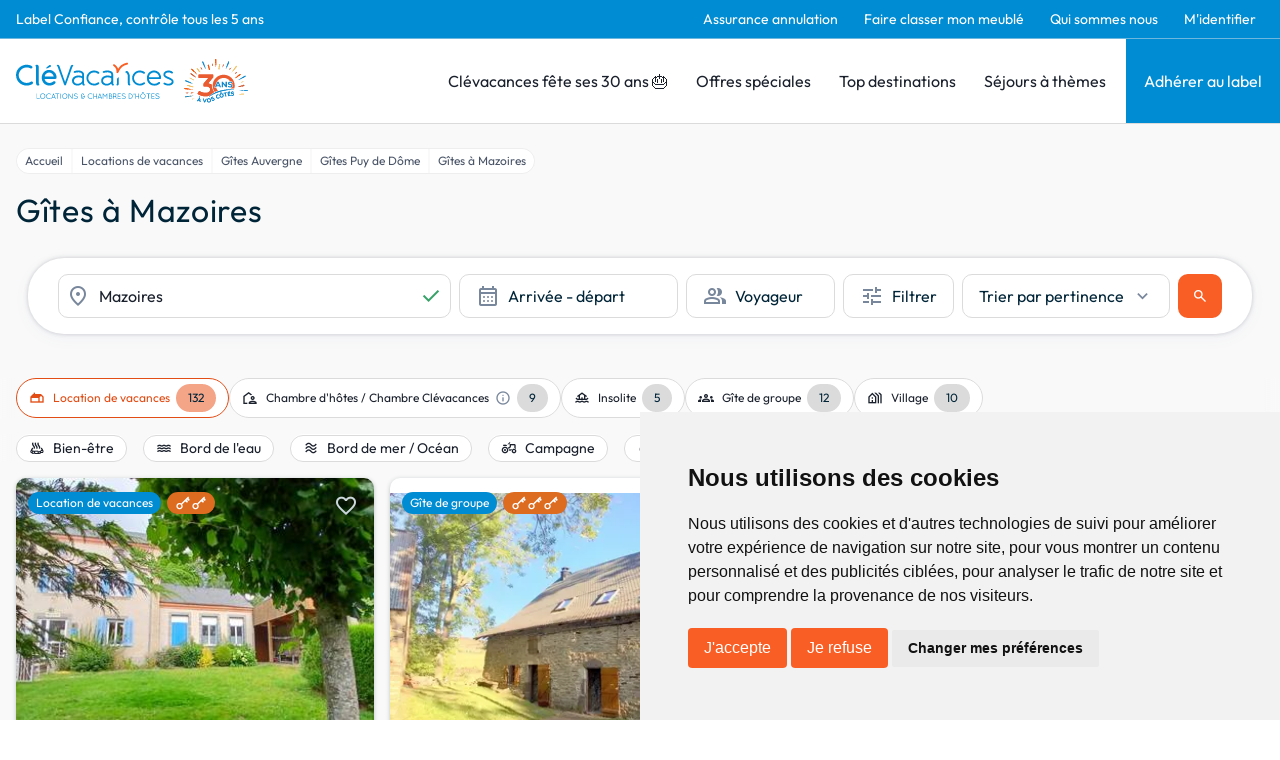

--- FILE ---
content_type: text/html; charset=utf-8
request_url: https://www.google.com/recaptcha/api2/anchor?ar=1&k=6LcxM5EqAAAAALNrbLKWSaJ_xCHW1kht1Knu7SaT&co=aHR0cHM6Ly93d3cuY2xldmFjYW5jZXMuY29tOjQ0Mw..&hl=en&v=PoyoqOPhxBO7pBk68S4YbpHZ&size=invisible&anchor-ms=20000&execute-ms=30000&cb=krqae86b7g7m
body_size: 48823
content:
<!DOCTYPE HTML><html dir="ltr" lang="en"><head><meta http-equiv="Content-Type" content="text/html; charset=UTF-8">
<meta http-equiv="X-UA-Compatible" content="IE=edge">
<title>reCAPTCHA</title>
<style type="text/css">
/* cyrillic-ext */
@font-face {
  font-family: 'Roboto';
  font-style: normal;
  font-weight: 400;
  font-stretch: 100%;
  src: url(//fonts.gstatic.com/s/roboto/v48/KFO7CnqEu92Fr1ME7kSn66aGLdTylUAMa3GUBHMdazTgWw.woff2) format('woff2');
  unicode-range: U+0460-052F, U+1C80-1C8A, U+20B4, U+2DE0-2DFF, U+A640-A69F, U+FE2E-FE2F;
}
/* cyrillic */
@font-face {
  font-family: 'Roboto';
  font-style: normal;
  font-weight: 400;
  font-stretch: 100%;
  src: url(//fonts.gstatic.com/s/roboto/v48/KFO7CnqEu92Fr1ME7kSn66aGLdTylUAMa3iUBHMdazTgWw.woff2) format('woff2');
  unicode-range: U+0301, U+0400-045F, U+0490-0491, U+04B0-04B1, U+2116;
}
/* greek-ext */
@font-face {
  font-family: 'Roboto';
  font-style: normal;
  font-weight: 400;
  font-stretch: 100%;
  src: url(//fonts.gstatic.com/s/roboto/v48/KFO7CnqEu92Fr1ME7kSn66aGLdTylUAMa3CUBHMdazTgWw.woff2) format('woff2');
  unicode-range: U+1F00-1FFF;
}
/* greek */
@font-face {
  font-family: 'Roboto';
  font-style: normal;
  font-weight: 400;
  font-stretch: 100%;
  src: url(//fonts.gstatic.com/s/roboto/v48/KFO7CnqEu92Fr1ME7kSn66aGLdTylUAMa3-UBHMdazTgWw.woff2) format('woff2');
  unicode-range: U+0370-0377, U+037A-037F, U+0384-038A, U+038C, U+038E-03A1, U+03A3-03FF;
}
/* math */
@font-face {
  font-family: 'Roboto';
  font-style: normal;
  font-weight: 400;
  font-stretch: 100%;
  src: url(//fonts.gstatic.com/s/roboto/v48/KFO7CnqEu92Fr1ME7kSn66aGLdTylUAMawCUBHMdazTgWw.woff2) format('woff2');
  unicode-range: U+0302-0303, U+0305, U+0307-0308, U+0310, U+0312, U+0315, U+031A, U+0326-0327, U+032C, U+032F-0330, U+0332-0333, U+0338, U+033A, U+0346, U+034D, U+0391-03A1, U+03A3-03A9, U+03B1-03C9, U+03D1, U+03D5-03D6, U+03F0-03F1, U+03F4-03F5, U+2016-2017, U+2034-2038, U+203C, U+2040, U+2043, U+2047, U+2050, U+2057, U+205F, U+2070-2071, U+2074-208E, U+2090-209C, U+20D0-20DC, U+20E1, U+20E5-20EF, U+2100-2112, U+2114-2115, U+2117-2121, U+2123-214F, U+2190, U+2192, U+2194-21AE, U+21B0-21E5, U+21F1-21F2, U+21F4-2211, U+2213-2214, U+2216-22FF, U+2308-230B, U+2310, U+2319, U+231C-2321, U+2336-237A, U+237C, U+2395, U+239B-23B7, U+23D0, U+23DC-23E1, U+2474-2475, U+25AF, U+25B3, U+25B7, U+25BD, U+25C1, U+25CA, U+25CC, U+25FB, U+266D-266F, U+27C0-27FF, U+2900-2AFF, U+2B0E-2B11, U+2B30-2B4C, U+2BFE, U+3030, U+FF5B, U+FF5D, U+1D400-1D7FF, U+1EE00-1EEFF;
}
/* symbols */
@font-face {
  font-family: 'Roboto';
  font-style: normal;
  font-weight: 400;
  font-stretch: 100%;
  src: url(//fonts.gstatic.com/s/roboto/v48/KFO7CnqEu92Fr1ME7kSn66aGLdTylUAMaxKUBHMdazTgWw.woff2) format('woff2');
  unicode-range: U+0001-000C, U+000E-001F, U+007F-009F, U+20DD-20E0, U+20E2-20E4, U+2150-218F, U+2190, U+2192, U+2194-2199, U+21AF, U+21E6-21F0, U+21F3, U+2218-2219, U+2299, U+22C4-22C6, U+2300-243F, U+2440-244A, U+2460-24FF, U+25A0-27BF, U+2800-28FF, U+2921-2922, U+2981, U+29BF, U+29EB, U+2B00-2BFF, U+4DC0-4DFF, U+FFF9-FFFB, U+10140-1018E, U+10190-1019C, U+101A0, U+101D0-101FD, U+102E0-102FB, U+10E60-10E7E, U+1D2C0-1D2D3, U+1D2E0-1D37F, U+1F000-1F0FF, U+1F100-1F1AD, U+1F1E6-1F1FF, U+1F30D-1F30F, U+1F315, U+1F31C, U+1F31E, U+1F320-1F32C, U+1F336, U+1F378, U+1F37D, U+1F382, U+1F393-1F39F, U+1F3A7-1F3A8, U+1F3AC-1F3AF, U+1F3C2, U+1F3C4-1F3C6, U+1F3CA-1F3CE, U+1F3D4-1F3E0, U+1F3ED, U+1F3F1-1F3F3, U+1F3F5-1F3F7, U+1F408, U+1F415, U+1F41F, U+1F426, U+1F43F, U+1F441-1F442, U+1F444, U+1F446-1F449, U+1F44C-1F44E, U+1F453, U+1F46A, U+1F47D, U+1F4A3, U+1F4B0, U+1F4B3, U+1F4B9, U+1F4BB, U+1F4BF, U+1F4C8-1F4CB, U+1F4D6, U+1F4DA, U+1F4DF, U+1F4E3-1F4E6, U+1F4EA-1F4ED, U+1F4F7, U+1F4F9-1F4FB, U+1F4FD-1F4FE, U+1F503, U+1F507-1F50B, U+1F50D, U+1F512-1F513, U+1F53E-1F54A, U+1F54F-1F5FA, U+1F610, U+1F650-1F67F, U+1F687, U+1F68D, U+1F691, U+1F694, U+1F698, U+1F6AD, U+1F6B2, U+1F6B9-1F6BA, U+1F6BC, U+1F6C6-1F6CF, U+1F6D3-1F6D7, U+1F6E0-1F6EA, U+1F6F0-1F6F3, U+1F6F7-1F6FC, U+1F700-1F7FF, U+1F800-1F80B, U+1F810-1F847, U+1F850-1F859, U+1F860-1F887, U+1F890-1F8AD, U+1F8B0-1F8BB, U+1F8C0-1F8C1, U+1F900-1F90B, U+1F93B, U+1F946, U+1F984, U+1F996, U+1F9E9, U+1FA00-1FA6F, U+1FA70-1FA7C, U+1FA80-1FA89, U+1FA8F-1FAC6, U+1FACE-1FADC, U+1FADF-1FAE9, U+1FAF0-1FAF8, U+1FB00-1FBFF;
}
/* vietnamese */
@font-face {
  font-family: 'Roboto';
  font-style: normal;
  font-weight: 400;
  font-stretch: 100%;
  src: url(//fonts.gstatic.com/s/roboto/v48/KFO7CnqEu92Fr1ME7kSn66aGLdTylUAMa3OUBHMdazTgWw.woff2) format('woff2');
  unicode-range: U+0102-0103, U+0110-0111, U+0128-0129, U+0168-0169, U+01A0-01A1, U+01AF-01B0, U+0300-0301, U+0303-0304, U+0308-0309, U+0323, U+0329, U+1EA0-1EF9, U+20AB;
}
/* latin-ext */
@font-face {
  font-family: 'Roboto';
  font-style: normal;
  font-weight: 400;
  font-stretch: 100%;
  src: url(//fonts.gstatic.com/s/roboto/v48/KFO7CnqEu92Fr1ME7kSn66aGLdTylUAMa3KUBHMdazTgWw.woff2) format('woff2');
  unicode-range: U+0100-02BA, U+02BD-02C5, U+02C7-02CC, U+02CE-02D7, U+02DD-02FF, U+0304, U+0308, U+0329, U+1D00-1DBF, U+1E00-1E9F, U+1EF2-1EFF, U+2020, U+20A0-20AB, U+20AD-20C0, U+2113, U+2C60-2C7F, U+A720-A7FF;
}
/* latin */
@font-face {
  font-family: 'Roboto';
  font-style: normal;
  font-weight: 400;
  font-stretch: 100%;
  src: url(//fonts.gstatic.com/s/roboto/v48/KFO7CnqEu92Fr1ME7kSn66aGLdTylUAMa3yUBHMdazQ.woff2) format('woff2');
  unicode-range: U+0000-00FF, U+0131, U+0152-0153, U+02BB-02BC, U+02C6, U+02DA, U+02DC, U+0304, U+0308, U+0329, U+2000-206F, U+20AC, U+2122, U+2191, U+2193, U+2212, U+2215, U+FEFF, U+FFFD;
}
/* cyrillic-ext */
@font-face {
  font-family: 'Roboto';
  font-style: normal;
  font-weight: 500;
  font-stretch: 100%;
  src: url(//fonts.gstatic.com/s/roboto/v48/KFO7CnqEu92Fr1ME7kSn66aGLdTylUAMa3GUBHMdazTgWw.woff2) format('woff2');
  unicode-range: U+0460-052F, U+1C80-1C8A, U+20B4, U+2DE0-2DFF, U+A640-A69F, U+FE2E-FE2F;
}
/* cyrillic */
@font-face {
  font-family: 'Roboto';
  font-style: normal;
  font-weight: 500;
  font-stretch: 100%;
  src: url(//fonts.gstatic.com/s/roboto/v48/KFO7CnqEu92Fr1ME7kSn66aGLdTylUAMa3iUBHMdazTgWw.woff2) format('woff2');
  unicode-range: U+0301, U+0400-045F, U+0490-0491, U+04B0-04B1, U+2116;
}
/* greek-ext */
@font-face {
  font-family: 'Roboto';
  font-style: normal;
  font-weight: 500;
  font-stretch: 100%;
  src: url(//fonts.gstatic.com/s/roboto/v48/KFO7CnqEu92Fr1ME7kSn66aGLdTylUAMa3CUBHMdazTgWw.woff2) format('woff2');
  unicode-range: U+1F00-1FFF;
}
/* greek */
@font-face {
  font-family: 'Roboto';
  font-style: normal;
  font-weight: 500;
  font-stretch: 100%;
  src: url(//fonts.gstatic.com/s/roboto/v48/KFO7CnqEu92Fr1ME7kSn66aGLdTylUAMa3-UBHMdazTgWw.woff2) format('woff2');
  unicode-range: U+0370-0377, U+037A-037F, U+0384-038A, U+038C, U+038E-03A1, U+03A3-03FF;
}
/* math */
@font-face {
  font-family: 'Roboto';
  font-style: normal;
  font-weight: 500;
  font-stretch: 100%;
  src: url(//fonts.gstatic.com/s/roboto/v48/KFO7CnqEu92Fr1ME7kSn66aGLdTylUAMawCUBHMdazTgWw.woff2) format('woff2');
  unicode-range: U+0302-0303, U+0305, U+0307-0308, U+0310, U+0312, U+0315, U+031A, U+0326-0327, U+032C, U+032F-0330, U+0332-0333, U+0338, U+033A, U+0346, U+034D, U+0391-03A1, U+03A3-03A9, U+03B1-03C9, U+03D1, U+03D5-03D6, U+03F0-03F1, U+03F4-03F5, U+2016-2017, U+2034-2038, U+203C, U+2040, U+2043, U+2047, U+2050, U+2057, U+205F, U+2070-2071, U+2074-208E, U+2090-209C, U+20D0-20DC, U+20E1, U+20E5-20EF, U+2100-2112, U+2114-2115, U+2117-2121, U+2123-214F, U+2190, U+2192, U+2194-21AE, U+21B0-21E5, U+21F1-21F2, U+21F4-2211, U+2213-2214, U+2216-22FF, U+2308-230B, U+2310, U+2319, U+231C-2321, U+2336-237A, U+237C, U+2395, U+239B-23B7, U+23D0, U+23DC-23E1, U+2474-2475, U+25AF, U+25B3, U+25B7, U+25BD, U+25C1, U+25CA, U+25CC, U+25FB, U+266D-266F, U+27C0-27FF, U+2900-2AFF, U+2B0E-2B11, U+2B30-2B4C, U+2BFE, U+3030, U+FF5B, U+FF5D, U+1D400-1D7FF, U+1EE00-1EEFF;
}
/* symbols */
@font-face {
  font-family: 'Roboto';
  font-style: normal;
  font-weight: 500;
  font-stretch: 100%;
  src: url(//fonts.gstatic.com/s/roboto/v48/KFO7CnqEu92Fr1ME7kSn66aGLdTylUAMaxKUBHMdazTgWw.woff2) format('woff2');
  unicode-range: U+0001-000C, U+000E-001F, U+007F-009F, U+20DD-20E0, U+20E2-20E4, U+2150-218F, U+2190, U+2192, U+2194-2199, U+21AF, U+21E6-21F0, U+21F3, U+2218-2219, U+2299, U+22C4-22C6, U+2300-243F, U+2440-244A, U+2460-24FF, U+25A0-27BF, U+2800-28FF, U+2921-2922, U+2981, U+29BF, U+29EB, U+2B00-2BFF, U+4DC0-4DFF, U+FFF9-FFFB, U+10140-1018E, U+10190-1019C, U+101A0, U+101D0-101FD, U+102E0-102FB, U+10E60-10E7E, U+1D2C0-1D2D3, U+1D2E0-1D37F, U+1F000-1F0FF, U+1F100-1F1AD, U+1F1E6-1F1FF, U+1F30D-1F30F, U+1F315, U+1F31C, U+1F31E, U+1F320-1F32C, U+1F336, U+1F378, U+1F37D, U+1F382, U+1F393-1F39F, U+1F3A7-1F3A8, U+1F3AC-1F3AF, U+1F3C2, U+1F3C4-1F3C6, U+1F3CA-1F3CE, U+1F3D4-1F3E0, U+1F3ED, U+1F3F1-1F3F3, U+1F3F5-1F3F7, U+1F408, U+1F415, U+1F41F, U+1F426, U+1F43F, U+1F441-1F442, U+1F444, U+1F446-1F449, U+1F44C-1F44E, U+1F453, U+1F46A, U+1F47D, U+1F4A3, U+1F4B0, U+1F4B3, U+1F4B9, U+1F4BB, U+1F4BF, U+1F4C8-1F4CB, U+1F4D6, U+1F4DA, U+1F4DF, U+1F4E3-1F4E6, U+1F4EA-1F4ED, U+1F4F7, U+1F4F9-1F4FB, U+1F4FD-1F4FE, U+1F503, U+1F507-1F50B, U+1F50D, U+1F512-1F513, U+1F53E-1F54A, U+1F54F-1F5FA, U+1F610, U+1F650-1F67F, U+1F687, U+1F68D, U+1F691, U+1F694, U+1F698, U+1F6AD, U+1F6B2, U+1F6B9-1F6BA, U+1F6BC, U+1F6C6-1F6CF, U+1F6D3-1F6D7, U+1F6E0-1F6EA, U+1F6F0-1F6F3, U+1F6F7-1F6FC, U+1F700-1F7FF, U+1F800-1F80B, U+1F810-1F847, U+1F850-1F859, U+1F860-1F887, U+1F890-1F8AD, U+1F8B0-1F8BB, U+1F8C0-1F8C1, U+1F900-1F90B, U+1F93B, U+1F946, U+1F984, U+1F996, U+1F9E9, U+1FA00-1FA6F, U+1FA70-1FA7C, U+1FA80-1FA89, U+1FA8F-1FAC6, U+1FACE-1FADC, U+1FADF-1FAE9, U+1FAF0-1FAF8, U+1FB00-1FBFF;
}
/* vietnamese */
@font-face {
  font-family: 'Roboto';
  font-style: normal;
  font-weight: 500;
  font-stretch: 100%;
  src: url(//fonts.gstatic.com/s/roboto/v48/KFO7CnqEu92Fr1ME7kSn66aGLdTylUAMa3OUBHMdazTgWw.woff2) format('woff2');
  unicode-range: U+0102-0103, U+0110-0111, U+0128-0129, U+0168-0169, U+01A0-01A1, U+01AF-01B0, U+0300-0301, U+0303-0304, U+0308-0309, U+0323, U+0329, U+1EA0-1EF9, U+20AB;
}
/* latin-ext */
@font-face {
  font-family: 'Roboto';
  font-style: normal;
  font-weight: 500;
  font-stretch: 100%;
  src: url(//fonts.gstatic.com/s/roboto/v48/KFO7CnqEu92Fr1ME7kSn66aGLdTylUAMa3KUBHMdazTgWw.woff2) format('woff2');
  unicode-range: U+0100-02BA, U+02BD-02C5, U+02C7-02CC, U+02CE-02D7, U+02DD-02FF, U+0304, U+0308, U+0329, U+1D00-1DBF, U+1E00-1E9F, U+1EF2-1EFF, U+2020, U+20A0-20AB, U+20AD-20C0, U+2113, U+2C60-2C7F, U+A720-A7FF;
}
/* latin */
@font-face {
  font-family: 'Roboto';
  font-style: normal;
  font-weight: 500;
  font-stretch: 100%;
  src: url(//fonts.gstatic.com/s/roboto/v48/KFO7CnqEu92Fr1ME7kSn66aGLdTylUAMa3yUBHMdazQ.woff2) format('woff2');
  unicode-range: U+0000-00FF, U+0131, U+0152-0153, U+02BB-02BC, U+02C6, U+02DA, U+02DC, U+0304, U+0308, U+0329, U+2000-206F, U+20AC, U+2122, U+2191, U+2193, U+2212, U+2215, U+FEFF, U+FFFD;
}
/* cyrillic-ext */
@font-face {
  font-family: 'Roboto';
  font-style: normal;
  font-weight: 900;
  font-stretch: 100%;
  src: url(//fonts.gstatic.com/s/roboto/v48/KFO7CnqEu92Fr1ME7kSn66aGLdTylUAMa3GUBHMdazTgWw.woff2) format('woff2');
  unicode-range: U+0460-052F, U+1C80-1C8A, U+20B4, U+2DE0-2DFF, U+A640-A69F, U+FE2E-FE2F;
}
/* cyrillic */
@font-face {
  font-family: 'Roboto';
  font-style: normal;
  font-weight: 900;
  font-stretch: 100%;
  src: url(//fonts.gstatic.com/s/roboto/v48/KFO7CnqEu92Fr1ME7kSn66aGLdTylUAMa3iUBHMdazTgWw.woff2) format('woff2');
  unicode-range: U+0301, U+0400-045F, U+0490-0491, U+04B0-04B1, U+2116;
}
/* greek-ext */
@font-face {
  font-family: 'Roboto';
  font-style: normal;
  font-weight: 900;
  font-stretch: 100%;
  src: url(//fonts.gstatic.com/s/roboto/v48/KFO7CnqEu92Fr1ME7kSn66aGLdTylUAMa3CUBHMdazTgWw.woff2) format('woff2');
  unicode-range: U+1F00-1FFF;
}
/* greek */
@font-face {
  font-family: 'Roboto';
  font-style: normal;
  font-weight: 900;
  font-stretch: 100%;
  src: url(//fonts.gstatic.com/s/roboto/v48/KFO7CnqEu92Fr1ME7kSn66aGLdTylUAMa3-UBHMdazTgWw.woff2) format('woff2');
  unicode-range: U+0370-0377, U+037A-037F, U+0384-038A, U+038C, U+038E-03A1, U+03A3-03FF;
}
/* math */
@font-face {
  font-family: 'Roboto';
  font-style: normal;
  font-weight: 900;
  font-stretch: 100%;
  src: url(//fonts.gstatic.com/s/roboto/v48/KFO7CnqEu92Fr1ME7kSn66aGLdTylUAMawCUBHMdazTgWw.woff2) format('woff2');
  unicode-range: U+0302-0303, U+0305, U+0307-0308, U+0310, U+0312, U+0315, U+031A, U+0326-0327, U+032C, U+032F-0330, U+0332-0333, U+0338, U+033A, U+0346, U+034D, U+0391-03A1, U+03A3-03A9, U+03B1-03C9, U+03D1, U+03D5-03D6, U+03F0-03F1, U+03F4-03F5, U+2016-2017, U+2034-2038, U+203C, U+2040, U+2043, U+2047, U+2050, U+2057, U+205F, U+2070-2071, U+2074-208E, U+2090-209C, U+20D0-20DC, U+20E1, U+20E5-20EF, U+2100-2112, U+2114-2115, U+2117-2121, U+2123-214F, U+2190, U+2192, U+2194-21AE, U+21B0-21E5, U+21F1-21F2, U+21F4-2211, U+2213-2214, U+2216-22FF, U+2308-230B, U+2310, U+2319, U+231C-2321, U+2336-237A, U+237C, U+2395, U+239B-23B7, U+23D0, U+23DC-23E1, U+2474-2475, U+25AF, U+25B3, U+25B7, U+25BD, U+25C1, U+25CA, U+25CC, U+25FB, U+266D-266F, U+27C0-27FF, U+2900-2AFF, U+2B0E-2B11, U+2B30-2B4C, U+2BFE, U+3030, U+FF5B, U+FF5D, U+1D400-1D7FF, U+1EE00-1EEFF;
}
/* symbols */
@font-face {
  font-family: 'Roboto';
  font-style: normal;
  font-weight: 900;
  font-stretch: 100%;
  src: url(//fonts.gstatic.com/s/roboto/v48/KFO7CnqEu92Fr1ME7kSn66aGLdTylUAMaxKUBHMdazTgWw.woff2) format('woff2');
  unicode-range: U+0001-000C, U+000E-001F, U+007F-009F, U+20DD-20E0, U+20E2-20E4, U+2150-218F, U+2190, U+2192, U+2194-2199, U+21AF, U+21E6-21F0, U+21F3, U+2218-2219, U+2299, U+22C4-22C6, U+2300-243F, U+2440-244A, U+2460-24FF, U+25A0-27BF, U+2800-28FF, U+2921-2922, U+2981, U+29BF, U+29EB, U+2B00-2BFF, U+4DC0-4DFF, U+FFF9-FFFB, U+10140-1018E, U+10190-1019C, U+101A0, U+101D0-101FD, U+102E0-102FB, U+10E60-10E7E, U+1D2C0-1D2D3, U+1D2E0-1D37F, U+1F000-1F0FF, U+1F100-1F1AD, U+1F1E6-1F1FF, U+1F30D-1F30F, U+1F315, U+1F31C, U+1F31E, U+1F320-1F32C, U+1F336, U+1F378, U+1F37D, U+1F382, U+1F393-1F39F, U+1F3A7-1F3A8, U+1F3AC-1F3AF, U+1F3C2, U+1F3C4-1F3C6, U+1F3CA-1F3CE, U+1F3D4-1F3E0, U+1F3ED, U+1F3F1-1F3F3, U+1F3F5-1F3F7, U+1F408, U+1F415, U+1F41F, U+1F426, U+1F43F, U+1F441-1F442, U+1F444, U+1F446-1F449, U+1F44C-1F44E, U+1F453, U+1F46A, U+1F47D, U+1F4A3, U+1F4B0, U+1F4B3, U+1F4B9, U+1F4BB, U+1F4BF, U+1F4C8-1F4CB, U+1F4D6, U+1F4DA, U+1F4DF, U+1F4E3-1F4E6, U+1F4EA-1F4ED, U+1F4F7, U+1F4F9-1F4FB, U+1F4FD-1F4FE, U+1F503, U+1F507-1F50B, U+1F50D, U+1F512-1F513, U+1F53E-1F54A, U+1F54F-1F5FA, U+1F610, U+1F650-1F67F, U+1F687, U+1F68D, U+1F691, U+1F694, U+1F698, U+1F6AD, U+1F6B2, U+1F6B9-1F6BA, U+1F6BC, U+1F6C6-1F6CF, U+1F6D3-1F6D7, U+1F6E0-1F6EA, U+1F6F0-1F6F3, U+1F6F7-1F6FC, U+1F700-1F7FF, U+1F800-1F80B, U+1F810-1F847, U+1F850-1F859, U+1F860-1F887, U+1F890-1F8AD, U+1F8B0-1F8BB, U+1F8C0-1F8C1, U+1F900-1F90B, U+1F93B, U+1F946, U+1F984, U+1F996, U+1F9E9, U+1FA00-1FA6F, U+1FA70-1FA7C, U+1FA80-1FA89, U+1FA8F-1FAC6, U+1FACE-1FADC, U+1FADF-1FAE9, U+1FAF0-1FAF8, U+1FB00-1FBFF;
}
/* vietnamese */
@font-face {
  font-family: 'Roboto';
  font-style: normal;
  font-weight: 900;
  font-stretch: 100%;
  src: url(//fonts.gstatic.com/s/roboto/v48/KFO7CnqEu92Fr1ME7kSn66aGLdTylUAMa3OUBHMdazTgWw.woff2) format('woff2');
  unicode-range: U+0102-0103, U+0110-0111, U+0128-0129, U+0168-0169, U+01A0-01A1, U+01AF-01B0, U+0300-0301, U+0303-0304, U+0308-0309, U+0323, U+0329, U+1EA0-1EF9, U+20AB;
}
/* latin-ext */
@font-face {
  font-family: 'Roboto';
  font-style: normal;
  font-weight: 900;
  font-stretch: 100%;
  src: url(//fonts.gstatic.com/s/roboto/v48/KFO7CnqEu92Fr1ME7kSn66aGLdTylUAMa3KUBHMdazTgWw.woff2) format('woff2');
  unicode-range: U+0100-02BA, U+02BD-02C5, U+02C7-02CC, U+02CE-02D7, U+02DD-02FF, U+0304, U+0308, U+0329, U+1D00-1DBF, U+1E00-1E9F, U+1EF2-1EFF, U+2020, U+20A0-20AB, U+20AD-20C0, U+2113, U+2C60-2C7F, U+A720-A7FF;
}
/* latin */
@font-face {
  font-family: 'Roboto';
  font-style: normal;
  font-weight: 900;
  font-stretch: 100%;
  src: url(//fonts.gstatic.com/s/roboto/v48/KFO7CnqEu92Fr1ME7kSn66aGLdTylUAMa3yUBHMdazQ.woff2) format('woff2');
  unicode-range: U+0000-00FF, U+0131, U+0152-0153, U+02BB-02BC, U+02C6, U+02DA, U+02DC, U+0304, U+0308, U+0329, U+2000-206F, U+20AC, U+2122, U+2191, U+2193, U+2212, U+2215, U+FEFF, U+FFFD;
}

</style>
<link rel="stylesheet" type="text/css" href="https://www.gstatic.com/recaptcha/releases/PoyoqOPhxBO7pBk68S4YbpHZ/styles__ltr.css">
<script nonce="b3l7yqh75k7USujUJeD3Tg" type="text/javascript">window['__recaptcha_api'] = 'https://www.google.com/recaptcha/api2/';</script>
<script type="text/javascript" src="https://www.gstatic.com/recaptcha/releases/PoyoqOPhxBO7pBk68S4YbpHZ/recaptcha__en.js" nonce="b3l7yqh75k7USujUJeD3Tg">
      
    </script></head>
<body><div id="rc-anchor-alert" class="rc-anchor-alert"></div>
<input type="hidden" id="recaptcha-token" value="[base64]">
<script type="text/javascript" nonce="b3l7yqh75k7USujUJeD3Tg">
      recaptcha.anchor.Main.init("[\x22ainput\x22,[\x22bgdata\x22,\x22\x22,\[base64]/[base64]/[base64]/[base64]/cjw8ejpyPj4+eil9Y2F0Y2gobCl7dGhyb3cgbDt9fSxIPWZ1bmN0aW9uKHcsdCx6KXtpZih3PT0xOTR8fHc9PTIwOCl0LnZbd10/dC52W3ddLmNvbmNhdCh6KTp0LnZbd109b2Yoeix0KTtlbHNle2lmKHQuYkImJnchPTMxNylyZXR1cm47dz09NjZ8fHc9PTEyMnx8dz09NDcwfHx3PT00NHx8dz09NDE2fHx3PT0zOTd8fHc9PTQyMXx8dz09Njh8fHc9PTcwfHx3PT0xODQ/[base64]/[base64]/[base64]/bmV3IGRbVl0oSlswXSk6cD09Mj9uZXcgZFtWXShKWzBdLEpbMV0pOnA9PTM/bmV3IGRbVl0oSlswXSxKWzFdLEpbMl0pOnA9PTQ/[base64]/[base64]/[base64]/[base64]\x22,\[base64]\x22,\[base64]/DglrClcK/[base64]/Q8K3DjDDiMKbwrZVbRtowrrCqCPDoBQKMcOOwolBwr1HTcKbXMOwwr/DmVc5SydOXV3DmUDCqHzCtcOdwovDocKEBcK/[base64]/[base64]/Ds8KrFgs9w65Xw4zCtWjDocOnLsOnB8OAwr7Di8KLR0A1wrcrWn4EEsKXw5XCnCLDicKawo4KScKlMzcnw5jDgGTDuj/Col7Ck8OxwpBFS8Oqwp3CjsKuQ8K2wp1Zw6bCjX7DpsOoV8KmwoskwpZES0kvwpzCl8OWbl5fwrZqw6HCuXRhw6Q6GA4gw64uw6fDn8OCN3oJWwDDuMOHwqNhVMKswpTDs8OMCsKjdMO2CsKoMgzCh8KrwprDu8OXNxo5aAjCuV5dwqDChyTCssO/HcOgL8Kye29sCMKAwrLDhMObw6d8P8OZUcKyU8OLKMK/wpZGwo4kw73CknwXw5PDrENowoXCqwddw5/DulhXTFdZSMKUwqI2MsKEG8OZXsOCXMOwb1cFwqFILyPDpcOJwqDDs1DCtQMywqJ0PcOVC8K4wo/Cr05rU8O2w7DDrAFQw7TCocOTwpJSw6bCsMKZLRnCrcOLXyVyw5HDi8Kvw6IJwqMaw43DpCtTwrjDtENTw7PCu8OuFcK7wpAyB8Kzwooaw4gHw6/DpsOKw5dACcONw57Cs8Kqw7FZwrrChMONw7vDrmrDji5UPjLDvmtbcCFaD8OuRsKdw4gZwpt6w7TDvS0ow58Iwp7CmQDCiMKTwrvDisK3FsOxwrt9wqROGmRJRsO3w6Efw4rDncKJwrjCsS7DmMO3PBEqaMK/CzJLaj4hXUXDsjcrw4fCvEA1KMKWO8Ouw4XCvX3CmzJpwowvc8ODIRRcwoglJVbDnMKDw59pw49DW3fCqkQXR8K/[base64]/CoS9tWcK3E8KAREfDiwXCp08PDsOTTsOmwrXCtDoqw5bCk8KFw75tDDXDhHxMIDvCkj4nwonDmFrCrmDClAMKwoQ3woTCvjxIOnlXKsKsMzMeacOlw4M9wqEAwpRUwrIeMzbDgg4rPcOoecOSwr7CuMO2wp/Ct2NjfcOIw5IQC8O5KE4TSHYTwqMmwrhVwp3DtsKDFcO2w5fDucO8aCA7D3zDncObwpMDw5xgwpDDujfCqsKewqNCwpfChyHCscOEHDQMBFbDocOTfgA9w5PDmizCsMOMw5pqG2EMwoUREMKIQcOZw4YOwqoaF8KLw4DClsOwNcKIw6NmISzDnWVjMsK/QTPCk1IPwpzCgEoZw5t2G8KvSG3CiwDDrMO8THjCpFAOw7p4fMKQMsKZVX8nSn/CmWHCssKGZ0LCqHvDh3ddBsKKw5www5zCucKoYhQ0OT0ZMcOww7DDncOtwqLDhn9Ow5xLQF3CmsOoD1bDusODwo4/FcOXwoXCpyUmcMKLFnnDpwDCo8K0bHRSw71oanvDlCkuwr3Cgy3Cr2MGw7xfw7jDinklNMOIdsKfwrADwrA9wpw0wrbDtcKAwoTCjxbDpcOfeD/[base64]/CpcO7KiXDnsKrwp8mJcOowoHDmcOww7DCq8KTwpXDlkjCt1/[base64]/CisO0w5EnwoPCiT9VY8O3ETfDgsONTypfwp1lw6YLB8Olw5cew5FqwojCqFzDnsKYT8KMw5UKwqZFw5nDvwZ1w7vCs3/[base64]/DqWQzwrLChWPDpGrDqMOWKsKqEcKgRcKEwrxqw57DlAvCq8OZw7dUwp4cLRhWwppfEVRow6Q+wrJ5w7Mvw5fCmsOoasO4wo/Dm8KcHMK4JERWEMKIMA3DjmTDtBrCrsKPHsOYGMO/wpQzw6nCqkDCk8OrwrXDhcK9WURyw64TworDmMKDw5cqMWl6W8KuVizCsMO5fRbCrsO6ecO6dQzDmyFSH8OIw47CnzDDu8OhbWAQwq8Rwo8Ewqh8Xnkzw7Vhw6fDqkRwPcOlasK/wq5cXWc7PEnChwY4wp7Doz/DvcKBbxjDr8OXLsORw5HDi8OgX8OVE8OXRmDCmsOxASdKw5I6U8KJJMO3wr3DmT8OOlHDjjI2w4Nowp8lVws5N8K+f8KIwqY1w6EKw5dkLsK6wpRHwoB3BMOEVsKGwq4Ewo/CscOIEVNQLTDCgcOXwonDqcOxw67DtsOHwqJvCV/[base64]/CpHnChMK1wqTCjGhYQsOPwoNVCV4kIT7CosOeEHXDn8KSw5pnw78QL27DniNEwqTDlcKvw4DCicKLw59cckMODHkFdkXDpcOqaRlNwozCnwfCgVA7wopNwrA6wovDnsOGwqcvwqvCr8KzwrbDqx/Dij/DrBNMwq1DHGPCp8OWwpbClcKDw4jCqcOUX8KJTcOWw6/ChWbCi8OMwrh0wrrDm1txw6zCp8KlIxJdwpHCuA/[base64]/[base64]/DoSk/ZcOpw5dKwqEMw7V5NnDCocO7NnLCkMOWH8ODw6bCqjdIwrHCnHs4wohzwrvCnBHDmMOQw5YGMcKAwqnDi8O7w6TCrMKHwppXEBvDngYLRsOow6/DpMO7wrbDpMOZwqvCicOCcMO0AmjCmsOCwo4lL0l0JMOvPlTClsKCwpTCnsO3c8KdwpTDhXTDqsKuw7LCg3l8w6PDm8KtGsO/[base64]/[base64]/[base64]/DvcKAR2Uiwr/CuVvCi8Oqw7/DrsO1RFXDq8KLwr7Dv1DCslNfw6/DucKxw7lgw7k2w6/CuMKFw7zDuUXDvMK0wobDt1xUwrU3w5E6wprDvMKrbsOCw7RxJMKPDcKKcUzDncK0wrccw6HCpjPCmREZWQnCsC0LwprCkAw4b3bCrh3CvcOrZMK9wpUIQDTDncKkEjd6wrPCqcOSwofCn8KmUsKzwrp8KRjCr8KMdCAnwqvCjB3CksK1w4/CvlHDt27DgMKKWhN8BcKQw68GVlnDrcK/wqgAG2PCu8KTVcKWHCojD8KXVBckCMKBWMKZJXYQbsKMw4zDmcKCCMKMdw4Iw5bDuGcuwoHChXHDhsOaw5hrBwbCu8OwSsKvM8KXT8KdGHdJw4M4wpPCrD/[base64]/Dl1bDlsK6w5/DosOrUcOUw4PDrsOJPMKvwo/[base64]/KcKkAgHCjsKtNx7ChsO3woHCrX/[base64]/Cix5sw7EqwpohWU/[base64]/ChDHChcKgw4I0DcOAPsK+w5rDvsONQmUHw7/Cq8O8NEoVTMOGZzHDkzgGw5fDg0tQQ8OPwqJOPB/Dg1xLw5fDlsOHwrVcwqtWwoTDp8OhwqxoLUrCjjBLwrxMw6bCisO7d8Oqw6bDucKQKzlow6QIOsK5JjbCo2x7X17CrMKDfgfDqsKjw5rDgzBUwp7CvcKcwrMmw6XDg8OMwoPCtcKFLMKyV2J9Z8OuwokgQ3rCnsOiwpTCsV/DlsKOw4/CsMKQT3dOeTLDoSPDicOHBHvClDLDlxbCqMOUw7VFwrZtw6fCkcKtwpLCq8KLR0/Ds8Klw7hfOiI5w5sfJsOnEcK4P8KKwq5awrfDlcOtw4BTWcKGwozDuQsNwr7DocO8UMK8woEPVsO4NMOOL8KuR8Opw6zDjgzDtsK8PMK1YzvCjVzDqEpyw5pww5jDnS/ChGjCm8OMYMK3aUjDrsOXAcK8asO+DQrCpcO3wp3DnFdSAsOgM8Khw4DDgx3DrMO/[base64]/CscK/PsO5w5XDh8OTw5EJUF4gDmwUTR0Ww5PDl8O8wpHDuHIxRi4Jwq3CiwV1T8OGeUZ8asORC3IBXgjCl8OBw7BSKynDmzXChl/Cs8ODeMK3w6MUYcOOw6jDvz/DkhrCvQPDpsKeFEkUw4V6w4TCn2vDin8nwodKNgQte8KYDMK3w5fCn8OHbVvDnMKYTsOewoAAYcOUw6Fuw7/CjhILecO6WgN9FMOCwoVcwo7CmAXCnnoVBULDncKGwpsVwqPChGzCgMKxwpx8w5tMPgrCrDpywqPCmMKEDMKGw71rw69BIcKicVUrw5PChiHDjsOfw5gBTEc3XnzCv2XCjhRMwoPDrwLDlsORawLDmsKITXvCtMKmIX9Iw6/[base64]/wobCqMKvGC4MNDxnE2LDuAzDscOud3HCk8OgGMK1QMO8w4QFw7IiwozCpl5VIsODwo0QZsOHwprCs8OqC8OJeSnCtcKuDy/[base64]/wqfDm8OdXAnCrlLChwzCgxsTwoVTwoxDIsOGw6nDkGAUJkNlw4d0ZC9ewojDmE91w7sCw5BswpBYKMOsQEIawrvDqW/Cg8O1wqjCicOLwo1DCzHCrWEdw6/CvMKxwrMswphEwq7DgXzCg2nChcO5fcKDwrsQbDIpZcKjS8ONbwZHeGdgVcOnOMOBC8O4w7VYOAVTwqHCi8K9VsOKMcOuwo/CrMKXw5fCkVXDv1YYJcOqX8O8NsOZUcKENMKnw7tlwrQTwpbCgcOxXRsRXMKBw5LCrlPDtn95NcKTBzgrJGbDrUIhMmvDlQzDosOjwobChV0/wpDCm2FQcm9lSsKtwrQ3w4EFw7hlOWfCgnMFwrB8TG3CoSbDiBLDjMOLwoHCm2hEHMO7wpPDlsONE30WU1pMwog8Z8OmwoXCgF53wpN6QTUpw7VKw6PCnBUfeCtQwotZcsO4WcKkw4DDg8OKw6Fyw4DDhRXDn8ObwoVFIsK/wrNWw4puOF55w4ISScKLKAfCs8ONAMOPcMKUFcOCfMOSdRfChcOMFsOIw7N/GEwbwpHCvhjCpQ3DhMKTPAHDqzw0wrFBa8KswpwIwq5jc8KkbMO9IT1APwoBw4Esw4fDmhvDnH9Cw6fChMOlRxxocMKlw6fClmE8wpE8fsORw4nDh8KSwqbCqRbCq2JtQWswXcKqLsK0SsOkV8Kmw7JpwqZ9wqVVa8Oww6VpCsO8cmNuVcOdwoQQw6/DhgU0YnwUw6lqwqbCrBFUwpvDnMOdSyk+DsKyBEzCkRLCt8K+Z8OoMkLCsEPChsKLcMKLwqJVwq7CvMKMN2zCrsOhWE1swqVqWzvDvWbDtiPDtmTCm2FDw5Qgw7Z0w4Z8w68zw63DtMOWUMO6eMKMwofDg8OFwoBzXMOmOy7CtMKYw7/[base64]/w57DiMOSwqvDiS1Wwpsge8OKw4vDuyfDhcO0DsOSw68Hw4Jlw6FXwoJ5Z3HDnFQrw4Ayc8O2w754FsKNbMOeEhxlw4PCsiLClUjCp3TDq2zCr07DtkMicAjCgRHDhEFYCsOQwrkUw4xVwoclwodsw7BnesOWNyHDjmh/[base64]/[base64]/DvTjCjsKta8Khwr7Dv8OIwrE9Oj9Hw7NKEcKdwpbCoHPCn8Khw6Mawp3CucK2w6vCgQZHwqnDqgZFecO9JAVgwpPDjsO/wq/DuwFBO8OIIsOVwod9b8ONLFJ5wo8+ScOLw51Pw7A0w5nCjWwUw53DnsKaw5DCs8KoAlkrFcOFABbDlkvDlRpMwpDDpcKpwozDuCXDlMK9KAPDncKaw7zCn8OcVSHCm3TColUYwoXDicKeLsKRVsK4w4BFwo3DhcOswrwow47Co8KZw7HCojzDplRLT8O/woshJ2/DksKww4nCgsOZwoHCiUrCjMOuw5jCoVXDiMK4w7PCocK3w4ZYLC9ZAMO+wro7wrJ0PcObHRMYAMKvLzLDk8KtccKuw4jCkgbCgjBQfU8lwo3Dqykme1rCtcKlNAfDn8ODw5N8NH3CoiHDssOYw48Ww47DgMO4RA3DosOww7g8c8KjwpDDhsK1KEUPUXLDuFE/[base64]/a35uKTzCkcOfw7Nfw5PCtRkww75eN8KZwrzDosKpHcK5wrPCl8Kgw4kUw6d3O0hYwowZfADCiFXDm8OLFknDkVLDhjV7D8OFwobDhWY3wq/CnMKtIFF3wqPDrsOOYsKuLSzDtTLCnAsXwpN4SgjCrMODw6AoeljDix3DvcOgLErCs8KwEANRD8KsNhlnwrbDgsKAQmARwoJyTnkpw6c3JxfDksKVw6M0EMOtw6PCosO3JjPCiMOfw43DrTTDscO+woEgw5AXAF3Ct8KtZcOkDS/Co8K3G3rDkMOfwol2SjQdw4YCF2JZeMK5wqFSwqLCmcOOw6N4fXnCgG8iw5dYwpAuw74Yw747w6LCjsOSw4QnV8KOJSDDucKQw793w5rDpW7DhMK/w4p7PDVKw5HDi8Oow4VxFW1gwqzDliTCp8OVXsOZw4HCkwcIwpJGw6VAwq7CnMKawqYBeUjClxDDjDDDhsK9D8KewptPw7DDq8OPeDzCl3nDh0/Dj1nCoMOCY8O6eMKRck7DvsKNwpXCgsOLdsKLw73Dt8OJbcKTEMKfeMORw6FRYMOoJMOIw5bCgsKVwpY4woRFwoEywoAHw4jDlcOaw43CpcKMHToAMRBuT0x3wqU3w6DDtMOmw6rChU/CtsOLRx8Awr1yBnIjw5xwSEfDuCrCnHs8wo1Jw5ALwoEqw7MZwr/[base64]/[base64]/CrcKkwqFUw4PDqmoLwoDDjsKXw5N6w4FWw7oHI8OydBHDlGvDosKpwoYAwp7DqsO2C0jCtMKgwpTCv01naMKHw5d3wpXClcKldsKoID/CmHLChivDuVoIFMKiQAzCo8KPwoFYwp0fd8KSwq/CuTzDtcOhLmbCons9EMKPcsKaMGDCqjfCiVPDhnJVesKpwp7DrAFOE0JqWgJAQ1d1wo5THQnDgXDDpsKhw6/CtEAQYXLDiB0aDF7CucODw5AMZMKMXXozwrBneHNjw6PDpMOCwqbCjxoTwp5SfyUEwqpUw4LCmhZDwoZVFcKYwoPCtsOuw4c8w5FjNcOZwo7Dl8KcJsOjwq7DtX/DoizCsMOfwp3DpRo1LSBFwp3ClAfDkMKEEH7CrXtFwrzDgVvCqjc7w6JvwrLDpMKgwoZCwoTCgiXDnMOdw74kMTBswr8IAsOMwq/Dg13Dk1PCsh7CqsODw51QwqHDpcKUwq/CmwRrbMOvwoLDj8KowpwpC0bDrMOPwqwXQ8KRw6zChsOtw5fDqsKpw7TCngHDhsKPwpRkw6R6woAZA8OKdsKWwo5oFMK0wpPCpcOWw68SbR0EegPDrnrCu0rCk1bCkFQ6bMKJbMKMJsKvYzF7w4QROh/CnCrDjMOfKsO0w4bCslURwqJpOcKAAMKywrsIYcOcYMOoR2lIw7pgUx4WTMO6w5PDrhTCjQ0Kw4fDv8KAOsKZw7TDrT7ChMKXdsOhSxBtEsKrcBpNwrtrwrknw6gvw4ETw6ZnOsOXwp05w47Dv8Ocw6ImwqjCpzIFccOhfsOOPMKyw5/DtlVwVMKTL8KMdFvCvmLDqXrDh1E3a3rDsx1ow5LDm3fCsHA5fcK6w4fDlcO/[base64]/Ds0Bzw5Qow4fDpMKGw7vCsMO9KcOew60ELsKAAcKgwp3CuDclA0rDvifCgU7CjsK5w73DvcONwq9Rw7A7ZTbDui7CuHXCkEjCr8Oaw5VvTcK1wo5iRMK+N8OsW8OAw5/Cu8Kdw6BSwq4Vw6XDiyxuwpQiwp3DhRx+ZcKxScOfw7/CjcOLWQQ/[base64]/[base64]/[base64]/JjbCkcOPwrzCvsKaX3Buw4PDtz0HXhvCmXnDriwNw4LCoC7CqyI3bFnCvkp9wrjDssOPw5/CrAY1w5XDqcOiwprCswUzE8Kvw6FlwpZvF8OvOgDCtcObZcK9FHbClcKNwr4mwpMEP8KtwqnCj1gCw4vDqcOXAATCrxYXw5ZKw6HDpsO/woUuwqrCrgYBwps6w4JNMlHChsKnLcOVOMOWH8ObfsK8IF0jcTp0XFbCgcOhw5XCuGJUwrtowpjDuMOYUcKwwojCtHUAwrx7SCfDhiLDowk2w7MsPj/DqSolwr1Tw5xjCcKdfCBWw64IecO1NhsGw7dvw7PCj0wSw6dkw7xtw6TDiDNQCDFmPcOuZMOeKsK9X2UJe8OBwo7CsMOxw7puEcKmEMK+w5jDvsOEIMOdwpHDt0Z5J8K6ZnE6esKmwolSQlDDu8KmwoIOUiptwplMYsOHwrMffMOSwq3Cr30CbwQWw6I/w44iOWZsQ8OaQMOBPVTDmsKTwoTCrWsIGMKjSwENwqnDrsOsKcKbUMOZwpxwwo3DqRQ4wodkelXDrTxcw40kQGzCt8ORMxJ9ZkHDt8OrTDjCmmXDmBp2egZUw6XDnW/[base64]/DkcO1aD9+wrDCm2Rhw77Ds8OdEsOqUMKaWgBqw7/DjTDCsF7Cv354SsK0w6l1cwQ9wqR4ZQDCoQsJVMKPwrPCvwU1w7TCkD/CnMOIwrjDmQTDmMKIMMKtw5/DoSvDgMO2w47Cl1jCmTsDw4w/wolJYlnCi8Kiwr/DqsO2DcO5Fn/Dj8OeZzVpw4EmW2jDmg3ClAoKFsOAQWLDgGTCpcKiwrPCkMK4Z0gww6/DusK+wrxKw4UZw4zCtw3CmsO6wpc6w7VMwrJZw4c0Y8KFE3rCpcO6wqTCo8KbPMK9wqLDsTATc8OkLVXDilddc8KfDsOmw75nfnN0wocxwpzCisOlTiHDscKdNcKhEcOHw5/Cpi9/QsK9w65WC23ChhLCjhLDrcK5wqtUNGDCm8KGwpzCrB0LUsKAw6vDnMKxX3TDl8OhwpY7XkF4w7gww4HCg8OQd8Oqw7HCncKPw78lw7Vjwpkzw43Cg8KLbcO9KHjDicKpWGR/L0jCkg1FSA/CiMKiScObwqIgwpVbw6xzw5HCgcKXwqQgw5/CucKkw7RMw7/DvsOSwq94OsOnB8OIVcOsNFJYBUPCiMOHacKUw4vDvMK8w6PChjwRwqvCiDsKMmfCn0/[base64]/[base64]/Dh8KYEsK9wqdBBhYjDMKvwrtmBCJ8bhIfwrrDicKXM8OuPsObPizClgrCl8OrL8KvbmlRw7XCq8OwYMOYwrQgKMKRCXPCs8KEw7PCpn/CpxBlw73Cr8Oyw60mR31QLsOBIx3DjxfDhXlCw4/[base64]/Dthp0JMKGw6vChxJmwqxOWloDwqoEHDXDoXUwwqkXd18gwrPCtXpuwq5rCcOsbRLDgCDCmcODw5DDvsK5WcKLwoQGwo/[base64]/CjsOjU8KXwqI+w4nDkcKfwp7DjUAscsK+wonDnAzDn8Kcw79Mw5lVwpzDjsOOw4jCjh5cw4JZwot7w4LCqjPDj1x7G0tfMMOUwrtNQMK9w5fDuDvCssOhwrZHP8OET2LDpMKKW3hva1pwwo1Cwrd7fWrDg8OgV3fDlMKlc0E2wrswAMOgw6vDkC7CulTCkiPDkcKzwq/CmMOIbMK1T3rDvFZJw5pOa8O2w6www7EtF8ODGDzCqcKRYcK3w4vDqsK8fmwbC8KdwovDjnRCwrTCiF7DmsOfPMOFHALDhBrCpyXCrcOlDW/DqQw+wqt8BF95JcOdw4VSAsK9w53DoG3Cl2vDhcKrw73DmARyw4jDuRl5LcOHwo/DqSjCpiBww43DjEwtwrvCmcKFW8OUKMKFw6HClBpTbzDDq3xvw6dZWRvDgiBUwrXDlcKqWEduwot/wrolwoAcw7cYFsO8YsObwrNawqsie0jDryB9CcOfw7fClSAKw4IqwpjDksOmMMKUEMO3WmcJwp0ZwrjCg8OtZcKSJ2V9GsOlNADDjGnDn2DDs8KmRsOgw6YeFsOaw7PCr0ISwpPCkcO4TsKKwqbCvS3DrFFYwrwFw4w/[base64]/[base64]/DisObB3HDnnLDuiI0w4vDoMOHeEHClTAET0jDtgQIw5kOP8OnPDnDkQPDnsKVUUIZKEPCsiApw40DVGU0wpt9wrkgPRfDncKmwoPCqWt/[base64]/CiCnDvQVCfEzCtAkJw6gYw5zCnDPDiMK3worDoj9eNsKBw5TClcKPJMO/[base64]/[base64]/[base64]/[base64]/Cp8K8K0YrwpjCrcKGCx9OKUDDhMOFw5kgw6zDtMKiE3AbwoFCVcOsUcKZES/[base64]/EGPDjMKBGTZRDkzCgMORwp0BbMOVw7/Cg8KIwp7DswAtYE/CqsOywpTDv1Yqwo3Dg8Ozwol0wrrDs8K7wr7CrsK/TzwaworCnnjCp20iwr3DmcKYwpcTL8KYw4wOGsKAwq1dasKFwqfCm8K/eMOnA8KXw4nCjWbDqsKdw7AhaMOQL8KUTcO5w7PCrsOxHcKxdhTDsGc6w5xnwqHDlcKgOcK7LsOZaMKJIWEdBijCqxTDmMKrGxodw6E/woHClhF9BFfDrBx3dsO2KMO7w43DrMOUwpLCrQLCsnrDiUlJw4fCqnTDsMOLwoHDuivCscK8wr96w592w68iw640OwfCgh/[base64]/CpDEaw7fDh2rCicKmw4vCvl5AO0cWw57DiGfCjsOuw7Rlw5YYw73ClcKgw5k6SiDDh8K/woAHwp1zwoLCkcKCw4rDvENiWQdqw5x1FFQ/diHDi8K+wrV6bUtPcWcSwqDCjmDDt2LDhB7CkC/[base64]/CoMKswpEzc3ovDX3DgMORwqLDnl/CjsK1UcODLwUxGcKcw4JmNsOBwr8+Q8Orwr9JesO1FMOOw5koBsK6G8O3wqXCpi16w54jDHzDm2XDiMKIwo/CkTUdRh7Dl8OYwqwbw4jCmsOzw77DiVPCkjNuOG0RXMOZwqByO8OHw7vCo8ObfcKxKsK1wo96wqrDp2PCgcKQXmQ5GijDssK+CcOHwpnDjMKsbSrCmV/DvwBOw4PCksOVw4BZw6TCikjDu2DCgQxESSchA8KWcsOYd8Otw6cwwrUaJCTDrWoqw4NWFUfDjsOGwoBKQsKtwpAFTX5RwrR5w7MYbMOETjjDhk8yUsOvJhMQLsKCwroIwp/[base64]/Dr8Kfwp3DjiJswoN0QcKKwowlwqppw6XDmsOHOHPCllrCuSJJwqIlEcOTwpvDg8K/YcOjwonCkcKCwq5AHSzDqMKawrfCtsOfR3bDoRlRwqLDpQsAw63ClDXClnFeYnAgXMKAOkc5f0DDknDDr8OVwq/CicKEFE7ClVTChxM/YSHCgsOJwql2w5FHwoNSwqBoTTXCi3rDmMORWcOWPMKoaDwUwp7CrnFVw7LCpG/[base64]/CscOVAkIgSMO8w7RsUSZpMiPCtMOqWBMvLDjDgFA1w5/Cmzd+woXCvjbDhwtPw4PCisObeBDCmsOoNMKLw69ufsK+wrp9w4Abwp3Cm8KFwqcpeVbDvcOkDXk5wqXCtBVIC8OQNivDmlB5QErDucKlSXDCtMONw65JwqHDpMKoJMO7QA/DtcOiAHxeFl0vX8OpGl8Vw4pyJ8OFw7/DjXhqMijCnQnCoQgmRsK3wqt8c1dTSTnCjMKrw5AIMcKwX8OZazxow6pRw7fCtzPCocKWw7PDisKXw7PDqR0zwpbCtWgawoPDk8KpYsOOw7rCrcKScm7DnMKYQsKVAMKew5h/[base64]/[base64]/w73Dq2LCmsKFw6rDv8OewpDCucK8Z8KJAcKLWcKGw5JTwosqw4JJw7LCicOxw6ICWcOxekfCvQDCkjvDuMK/w4jCp1HClMK2aHFecibCsRPDtMOyCcKaGmXDv8KcXm1vfsO6aFLCusK2bcODw7dLOD08w5rDtsKJwp/DowsYwqjDg8K5F8OiBMOKRQXDk01yfA/CnWDCoinChyYuwpA2DMOnwoYHLcOwW8OrHcOYwokXPhnDhsOHw750ZcKCwrFgwpTCog5sw5XDujZdf2AEEAPCicOkw459wr7Dm8KJw4d7w4vDghAsw78gU8KjJcOSL8KMw5TCsMKpDQbCpWIKw5gfwrkLwoQww6RGKcOjw7/Cin4CLsOoC0zDvcKOIFvDvRhgJhbCqjTDkEfDssOAwq9swrMJCQnDtCMRwqTCncOHw5dnf8KoQS7DvhvDp8OMw5gSXMOcw6xWfsOgwrHCoMKIw5PDp8KVwq1Yw41sf8O1wp0rwp/ClWVkE8OUwrPCtwpGw6rCnMOXB1Rhw54qw6PDo8Oowp1MOMKDwr9BwpTDjcKPG8KuPMOxw41PLRvCpMOvw6hmJTbDsGrCqywxw4fCqlE9wo/[base64]/DicK1wpTCrcOpIjHCi8OgwoIDw5/DjkhbwqRywrfDq0EhworCgUJdwoTDvsKPLRoEG8Kuw7dOBFDDrgvDscK8wrl5wrHCgFzDoMKzw6ITXykOwoQJw4zCncKtUMKMwoTDt8O4w583w5vCpMO4wqsWbcKNwqUOw5HCq1gMNS1Bw5fDiHx5w6HDksKEIMORwptLBMOSUMOnwpwSwo/Dv8OjwqLDqwXDiADDpXDDnw/Cg8OKVEzDgsOhw7ZoNHfDuGzDn0DDlWrDhhspw7nCs8OgAQMTwqEGwojDvMOjwoVkFMKvbcOawphDwrklU8Kqw4PDjcOyw7x/JcOGGjrDp23Dq8OABknCuAEYCsOrwoNfw7HCpsKXZ3DDoht4IsOXEMOnFRUXwqMlAsOkZMOMVcO0w7xRwpgtG8ORw7AKeQ5Ww5EoE8KMwoIVw78ywr7DthtwHsKXwpoqw5RMw4TCrsOww5HCg8OSMcOEfiUwwrA/Z8Kjw7/CtgrCiMOywpXCmcKXUzHDvE7DucKKSMOleHA7Oh8yw5jDhcKKwqAfwog5wqpgw68xfnhXR3JawoLDuHNCHcK2wrjDucKFJhXDqcKtClAiwo8fH8OMwp/[base64]/Cv8OIdMKjwqDDvgp2B8ODAcO/wocBwpnDp1TCvjARw5bDkcOVeMO0GsOyw7Zkw59BdcOUPxYjwpUXIAXDisKaw7xVBcOzwo/[base64]/[base64]/[base64]/woxfccOTwrDChzMww7/DocOyUA7CrS8bHyDCknHCs8Okw4hzaxbClWnDusOtwpwBwozDvGLDkgQhwqTCvyzCtcOCG0YAEjbChBvDlcOQwoHCgcKLNl7Cj3/[base64]/[base64]/w4Jgw5RuwqjChw7Cp8OAYngFe8OXCQklR8OPwpvCrMOEwo/CsMKww43CmMKHaGLDn8OnwqjDvsOsHXIjw4RSMQ57HcO+LcOaV8Kuw64Kw5FuRkwew7HDlA1hwo0xw7DCiRMbw4rCg8OUwrjCugJ2aj9CegjCrcOgNF4TwqJ0f8OJw6Z/C8OBa8KFwrPDvCnCosKSw4DCkT0qwqHDvxrCgcKYQcKJw5XCojlMw6lEQcOjw6VEWkvCjRt5KcKVwo3DlMOqwo/CsBpow7sfNRPDjzfCmFLCgsOSMw0dw4TDssOLwrzDrsKlwp/DksOYPxfDv8KVw6HDkCU4wpHChCLCjcOCf8KKw6LCl8KqeTnDiE3CvcKfIsKdworCnUl2w5TCrMO+w6JVAMK/[base64]/Bkh7wp5mw70gAUomwqjCj33Dj3QpZ8KJTxfCmMO3Gl1hPWXCucKJwofCsVRXDcK/[base64]/DmcO2O8Ojbx4pdcKza8O0P2PDkQnCu8KjeQ7Dr8OnwpzCp2cnY8O9T8Ohw6xwJcOUw43Dtxsxw5HDgsOYBzPDrk/CvsKMw43DiCXDiVEBesKULwLDu37CrcONw5QKesKkNxg2d8KEw6zCnQzCo8KcA8O4w4zDssKcw5gaXD/CpUHDvyJDw41bwrTCksKjw6LCoMOsw5TDjS5Lb8KtUVssUGTDpkcnwprDng/[base64]/[base64]/CnkcXe3FXX8ORw4bCsChHw7nCscO7w7bDgnRZG2cnwrzDjUjDg1AEBAEfZcKZwp45VcOrw73DnBoGLcKRwpDCrMK4XcKMLMOhwr1pMMOGEg0+Y8OWw57CtMKgwqNHw7gLBVbCnSHDvcKkw7nDq8OjCztkY0o5CUfDrXTClmDCjQ0Hw5fCqkbDpSDChsKZw44/w4IOKzwdH8OJw5XDpw8SwqvCjCVZw7DCn14Gwp8uw6dowqc+wqHDucOje8OVw45qOF88w6/Dmm3DvMKoZE0cwoDCuhlkQcK/OXolNDAaAMKIwoLCv8KDIsK1w4bDpjnDuF/CuzQDwozCgnnDjkTDvsO6Zkt7wrDDpB3DjD3CuMKwfzE3YMKtwqxXNRPDicKvw5jDmMK5ccOzwr4CYwY4SiLCvSrDhsOKH8KNU2jCsSh1fcKDwp5Pw4JmwrjCkMO5wpPCisK6MMKHeCnDk8KZwo7CoV50wpcXScKqw5pSUMO9b2nDtVXCmXIGD8KeVn3DpsKowq/CrTDDpSjCiMK8QzVHwonCu3zChF3DtBt2IsKRd8O0JEvDosKHwrbCucKJUArCuUk8H8OXN8O4wolaw5zCtcOYLsKXwrHClWnCnhnClHIle8O9CXIewojCuRpiEsOgwrDCuiHDuCJMw7ArwoElVGrCoF/CulTDqDPCiEXClCHCu8OpwrUSw64Dw6nCgGFiwolZwr7DpHfCm8OAw7LDlMOXPcOrwrNSVS9wwrXDjMO6w4cmwo/CgsKRGHfDqBbDrBXCnsOFTcKew4MvwrIHwpx7w4NYw7ZKw7nCpMKqTcOmw47Dp8KQcsOpFcKHG8OFLsOxw73DlHo6w45twpUgwo7CkVjDvQfDhi/DgjTChQvCpgdbIGwkw4fCkxnDg8OwPGsecxvDicK2GwHDqDrDgk7CjcKow5fDuMK/NXrCjjcewrUww5JIwqtGwowVWcOLLml3JnjCo8Kiw49bw6I0TcOjwq1FwrzDhinCg8KxVcKSw6fCg8KaKsKnwrLCmsOvW8KSSsOVw5PDksOjwqU/wp02wpzDoG8UwpPCmSzDgMKpwrsSw6XCl8OKSXHCu8KyMjfClijCh8KYSXDCrMOpw6bCrXgqw6ssw4wHdsOwFkpUZjM/w7dzwrXDgAUnEMKVE8KURcOmw6bCtMOfGwbCgMOHfMK0AcK/[base64]/w7lNLjrDgBFvwqUXw60INV/Dp8Orw7J5CVPCkMK5EjvDl14KwpDDnTLDrWDDvggqwoLDmhfDhDlYFHsxw6/DjznCpsK3KigsVcKWGFDCncK7w7PDkRfCmsKOf1FSwqhqwoJOFwrCii/DmcKUw4l4w6DChjXCgx9pwrzCgB5TLzscwq42w4nDtcOJw6t1w5IZbsKPUUEdflBSdGTCs8O1w7oLw5Egw7XDhMOKbMKObcKIG0rCq3PDisO2YEcdFWx2w5QJGEbDvsKSRMKVwqHDikXDjMK4wpnDiMKUwpHDvTjDg8KEaE/DocKtwrrDscKYw5rDt8OxMhHCkS3DgsOww6fDjMOnRcK1woPDswBPPEEuWcOyeXR/HcOWL8O0C3VIwpzCrcOfb8KOWBgbwp3DhhIrwoIZDMKDwoTCq0ASw6AmLcKew7XCvcOhw6/CjMKSB8K3Uxx5FCjDoMOzw50UwpAwTVwyw6LDm3DDmsKDw5bCn8OqwrrCqcOxwotKe8KfXlDCt0DDi8KHw5hjFcKBFU3CqDHCnsORw4DDp8K6XSPDlMKAFCLCgG8IQ8O9wr7DosKOw7c/Ok5OMEfCt8Kkw4wOXsK5O3jDqMKpQGzCtMO7w5FFTMKvMcKHUcK5HMKwwoRBw5fCuiJBwoNxw7fDkzwcwr7CrEoFwqLDoFtdFcKVwph8w7/ClHDCo11VwpjDl8Onw7zCucOYw6NGNSN2QX3DqEtOV8KkPmXDnsOZOCF9ZMOZwpcEATsmLsOZw6jDijXDisOAWcObU8O/McK7w513RwI0Tyw6dwRLwq3CuQ\\u003d\\u003d\x22],null,[\x22conf\x22,null,\x226LcxM5EqAAAAALNrbLKWSaJ_xCHW1kht1Knu7SaT\x22,0,null,null,null,1,[21,125,63,73,95,87,41,43,42,83,102,105,109,121],[1017145,768],0,null,null,null,null,0,null,0,null,700,1,null,0,\x22Cv0BEg8I8ajhFRgAOgZUOU5CNWISDwjmjuIVGAA6BlFCb29IYxIPCPeI5jcYADoGb2lsZURkEg8I8M3jFRgBOgZmSVZJaGISDwjiyqA3GAE6BmdMTkNIYxIPCN6/tzcYAToGZWF6dTZkEg8I2NKBMhgAOgZBcTc3dmYSDgi45ZQyGAE6BVFCT0QwEg8I0tuVNxgAOgZmZmFXQWUSDwiV2JQyGAA6BlBxNjBuZBIPCMXziDcYADoGYVhvaWFjEg8IjcqGMhgBOgZPd040dGYSDgiK/Yg3GAA6BU1mSUk0GiAIAxIcHR3wl+M3Dv++pQYZ+osJGaEKGZzijAIZzPMRGQ\\u003d\\u003d\x22,0,0,null,null,1,null,0,0,null,null,null,0],\x22https://www.clevacances.com:443\x22,null,[3,1,1],null,null,null,1,3600,[\x22https://www.google.com/intl/en/policies/privacy/\x22,\x22https://www.google.com/intl/en/policies/terms/\x22],\x22glIp2rZP2qjtLdPy5YCycVQzFABgCESInXwqf4F1fUE\\u003d\x22,1,0,null,1,1768441322704,0,0,[138,144],null,[134],\x22RC-0U1YO_siim6OHA\x22,null,null,null,null,null,\x220dAFcWeA57Ro94HyGi3RzGoimTKXqW_OQFfXjX9mDQU6Ok5k9pykf9ucJcl_Ig3VSMpmyinWZkXu4EZipdQgvucyXvWQLyMXkSUA\x22,1768524122981]");
    </script></body></html>

--- FILE ---
content_type: application/javascript; charset=UTF-8
request_url: https://www.clevacances.com/_next/static/chunks/4320.6808b087042dfb51.js
body_size: 3563
content:
"use strict";(self.webpackChunk_N_E=self.webpackChunk_N_E||[]).push([[4320],{75436:function(e,t,r){r.r(t),r.d(t,{Map:function(){return P}});var n=r(8529),i=r(52746),o=r(85062),a=r.n(o),c=(r(61298),r(46829),r(34300),r(84198),r(22492)),u=r(55389),l=r(86137),s=r(2784),d=r(28316),f=r(83112),p=r(48019),h=r(42670),m=r(49177),g=r(68240),v=r(16166),x=r(38516),y=r(34490),j=r(28879),b=r.n(j),k=r(52322);function E(e){var t,r,n,i,o=e.searchHotel,a=e.durationType,s=e.checkin,d=e.checkout,j=e.adults,E=e.children,M=e.babies,P=e.pets,S=(0,f.Z)(),w=null!==o&&void 0!==o&&null!==(t=o.price)&&void 0!==t&&t.checkin?b()(o.price.checkin).format("YYYY-MM-DD"):s,L=null!==o&&void 0!==o&&null!==(r=o.price)&&void 0!==r&&r.checkout?b()(o.price.checkout).format("YYYY-MM-DD"):d,z=null===o||void 0===o||null===(n=o.price)||void 0===n?void 0:n.room_id,I=(0,l.Z)({id:"@front.hotels.view",parameters:{hotelSlug:(0,x.j)({hotel:o})},query:{checkin:w,checkout:L,roomId:z,adults:j,children:E,babies:M,pets:P}});return(0,k.jsxs)(c.xu,{children:[(0,k.jsx)(g.z,{href:I,target:"_blank",children:(0,k.jsx)(c.xu,{borderTopRadius:"12px",overflow:"hidden",children:0===o.pictures.length?(0,k.jsx)(c.oM,{ratio:16/9,children:(0,k.jsx)(c.Ee,{src:(0,l.Z)({id:"@front.internal-assets",parameters:{filePath:"placeholder-hotel.svg"},includeBasePath:!0}),alt:""})}):(0,k.jsx)(y.R,{pictures:o.pictures,ratio:16/9})})}),(0,k.jsxs)(c.kC,{flexDir:"column",p:"12px",gap:".325rem",children:[(0,k.jsx)(c.Ug,{overflowX:"auto",children:(0,k.jsx)(v.I,{type:o.type,isNew:o.new,highlight:o.highlight,labelRanking:o.ranking.label,isClevRoom:o.is_clev_room})}),(0,k.jsx)(g.z,{href:I,target:"_blank",children:(0,k.jsx)(c.xv,{variant:"h5",_hover:{textDecoration:"underline"},children:null!==(i=o.title)&&void 0!==i?i:S.formatMessage(u.xq,{type:o.type})})}),o.city&&o.department&&(0,k.jsx)(c.xv,{variant:"text-xs",children:(0,k.jsx)(h.Z,{id:"kTMX2swI",values:{city:o.city,department:o.department,b:function(e){return(0,k.jsx)("b",{children:e})}}})}),(0,k.jsxs)(c.Ug,{spacing:".75rem",children:[(0,k.jsx)(c.xv,{variant:"text-xs",color:"gray.500",children:(0,k.jsx)(h.Z,{id:"+JY/BP0k",values:{count:o.capacity}})}),o.bedrooms>0&&(0,k.jsx)(c.xv,{variant:"text-xs",color:"gray.500",children:(0,k.jsx)(h.Z,{id:"JSGSk8JM",values:{count:o.bedrooms}})}),o.beds>0&&(0,k.jsx)(c.xv,{variant:"text-xs",color:"gray.500",children:(0,k.jsx)(h.Z,{id:"qKEp4WPA",values:{count:o.beds}})})]}),(0,k.jsxs)(c.Eq,{justify:"space-between",align:"center",children:[(0,p.S)({searchHotel:o,durationType:null!==a&&void 0!==a?a:"night",renderPeriodsAmount:function(e){var t=e.price,r=e.discountedPrice;return(0,k.jsx)(k.Fragment,{children:r?(0,k.jsx)(c.xv,{fontSize:"0.875rem",fontWeight:400,lineHeight:"0.625rem",color:"gray.500",children:(0,k.jsx)(h.Z,{id:"CS3SDZJE",values:{price:(0,k.jsx)(c.xv,{as:"span",fontSize:"0.875rem",fontWeight:400,lineHeight:"0.625rem",color:"brandSecondary.500",textDecoration:"line-through",children:(0,k.jsx)(m.BK,{value:t,style:"currency",currency:"EUR",maximumFractionDigits:0})}),discountedPrice:(0,k.jsx)(c.xv,{as:"span",fontSize:"1.75rem",fontWeight:400,lineHeight:"1.25rem",color:"brandPrimary.500",children:(0,k.jsx)(m.BK,{value:r,style:"currency",currency:"EUR",maximumFractionDigits:0})})}})}):(0,k.jsx)(c.xv,{fontSize:"0.875rem",fontWeight:400,lineHeight:"0.625rem",color:"gray.500",children:(0,k.jsx)(h.Z,{id:"qwKqdF97",values:{price:(0,k.jsx)(c.xv,{as:"span",fontSize:"1.75rem",fontWeight:400,lineHeight:"1.25rem",color:"brandPrimary.500",children:(0,k.jsx)(m.BK,{value:t,style:"currency",currency:"EUR",maximumFractionDigits:0})})}})})})},renderWeekPrice:function(e){var t=e.price;return(0,k.jsx)(c.xv,{fontSize:"0.875rem",fontWeight:400,lineHeight:"0.625rem",color:"gray.500",children:(0,k.jsx)(h.Z,{id:"TtwXDr+2",values:{price:(0,k.jsx)(c.xv,{as:"span",fontSize:"1.75rem",fontWeight:400,lineHeight:"1.25rem",color:"brandPrimary.500",children:(0,k.jsx)(m.BK,{value:t,style:"currency",currency:"EUR",maximumFractionDigits:0})})}})})},renderNightPrice:function(e){var t=e.price;return(0,k.jsx)(c.xv,{fontSize:"0.875rem",fontWeight:400,lineHeight:"0.625rem",color:"gray.500",children:(0,k.jsx)(h.Z,{id:"aTPx44G2",values:{price:(0,k.jsx)(c.xv,{as:"span",fontSize:"1.75rem",fontWeight:400,lineHeight:"1.25rem",color:"brandPrimary.500",children:(0,k.jsx)(m.BK,{value:t,style:"currency",currency:"EUR",maximumFractionDigits:0})})}})})}}),(0,k.jsx)(c.Ug,{flexGrow:1,justifyContent:"flex-end",children:(0,k.jsx)(g.z,{href:I,target:"_blank",children:(0,k.jsx)(c.zx,{colorScheme:"brandSecondary",size:"sm",children:(0,k.jsx)(h.Z,{id:"L98GNyrD"})})})})]})]})]})}function M(e){if(0===e.length)return[];e.sort((function(e,t){return e-t}));var t=e[Math.floor(.25*e.length)],r=e[Math.floor(.75*e.length)],n=r-t;return[t-1.5*n,r+1.5*n]}var P=(0,s.memo)((function(e){var t=e.pages,r=e.locationPlace,o=e.onMoveEnd,h=e.initialPosition,m=e.shouldFocusMarkers,g=e.focusedHotelId,v=e.setFocusedHotelId,x=e.durationType,y=e.isMapExpanded,j=e.hasMapBeenMovedByUser,b=e.checkin,P=e.checkout,S=e.adults,w=e.children,L=e.babies,z=e.pets,I=(0,f.Z)(),B=(0,s.useRef)(null),D=(0,s.useState)(null),Z=D[0],H=D[1],T=(0,s.useState)(!1),C=T[0],F=T[1],R=(0,s.useRef)(!1),W=(0,s.useState)(!1),N=W[0],U=W[1],_=(0,s.useState)([]),Y=_[0],q=_[1];return(0,s.useEffect)((function(){if(B.current&&N){var e,t,r=B.current.getCenter(),n=B.current.getZoom();null===(e=B.current)||void 0===e||e.invalidateSize(),null===(t=B.current)||void 0===t||t.setView(r,n)}}),[y,N]),(0,s.useEffect)((function(){setTimeout((function(){F(!0)}),0)}),[]),(0,s.useEffect)((function(){if(C){var e=a().map("map",{minZoom:5}).setView([h.latitude,h.longitude],6);return a().tileLayer("https://{s}.tile.openstreetmap.org/{z}/{x}/{y}.png",{attribution:"&copy; OpenStreetMap contributors"}).addTo(e),B.current=e,U(!0),function(){B.current=null,e.remove()}}}),[h.latitude,h.longitude,I,C]),(0,s.useEffect)((function(){var e,t;if(N&&B.current){var r=B.current;null===r||void 0===r||null===(e=r.attributionControl)||void 0===e||null===(t=e.setPrefix)||void 0===t||t.call(e,!1);var n=a().markerClusterGroup({iconCreateFunction:function(e){var t=e.getChildCount();return a().divIcon({html:'<div style="background-color: #008BD5; color: #fff; position: absolute; left: 50%; top: 50%; transform: translateX(-50%) translateY(-50%); border-radius: 1000px; padding: 6px 12px; font-family: Outfit; font-size: 12px; white-space: nowrap; font-weight: bold;">'.concat(I.formatMessage({id:"x/jJ/yJ8"},{count:t}),"</div>")})},showCoverageOnHover:!1});return H(n),n.on("animationend",i),r.addLayer(n),function(){r.removeLayer(n),n.off("animationend",i),n.clearLayers(),H(null)}}function i(){n.getLayers().forEach((function(e){e instanceof a().Marker&&(n.getVisibleParent(e)instanceof a().MarkerCluster&&(e.closePopup(),v(null)))}))}}),[I,N,v]),(0,s.useEffect)((function(){if(N&&B.current&&""!==r){var e=B.current;if(r.latitude&&r.longitude){var t=a().marker([r.latitude,r.longitude],{icon:a().icon({iconUrl:(0,l.Z)({id:"@front.internal-assets",parameters:{filePath:"map-marker.svg"},includeBasePath:!0}),iconSize:[32,32],iconAnchor:[16,32]})});return t.addTo(e),function(){null===e||void 0===e||e.removeLayer(t)}}if(r.points){var n=a().polygon(r.points,{color:"#008BD5",weight:1,fillOpacity:.1});n.addTo(e);var i=n.getBounds();return i.isValid()&&(j.current=!1,e.fitBounds(i)),function(){null===e||void 0===e||e.removeLayer(n)}}}}),[r,N,j]),(0,s.useEffect)((function(){if(N&&B.current){var e=B.current,t=function(t){var r=e.getCenter();if(R.current&&0===Y.length){var n=e.getBounds(),i=n.getNorthEast(),a=n.getSouthWest(),c=r.distanceTo(i),u=r.distanceTo(a),l=Math.max(c,u),s=Math.max(1,Math.min(999,Math.floor(l/1e3)));o({latitude:Number(r.lat.toFixed(9)),longitude:Number(r.lng.toFixed(9)),radius:s})}R.current=!1};e.on("moveend",t);var r=function(){R.current=!0};return e.on("dragstart",r),e.on("zoomstart",r),function(){e.off("moveend",t),e.off("dragstart",r),e.off("zoomstart",r)}}}),[R,N,o,Y.length]),(0,s.useEffect)((function(){if(N&&B.current&&Z&&(t.forEach((function(e){e.data.forEach((function(e){var t,r;if(Z){for(var n=Z.getLayers(),o=0;o<n.length;o++){if(n[o]instanceof a().Marker)if(n[o].options.hotelId===e.id)return}var u=a().marker([null!==(t=e.latitude)&&void 0!==t?t:0,null!==(r=e.longitude)&&void 0!==r?r:0],{icon:c({searchHotel:e}),hotelId:e.id,autoPanOnFocus:!1}),l="popup-hotel-".concat(e.id),s=a().popup().setContent('<div id="'.concat(l,'"></div>'));u.bindPopup(s,{minWidth:288,closeButton:!1,autoPan:!0,keepInView:!0}),u.on("popupopen",(function(t){document.getElementById(l)&&(v(e.id),q((function(t){return[].concat((0,i.Z)(t),[{popupId:l,element:(0,k.jsx)(E,{searchHotel:e,durationType:x,checkin:b,checkout:P,adults:S,children:w,babies:L,pets:z})}])})))})),u.on("popupclose",(function(){setTimeout((function(){v((function(t){return t===e.id?null:t})),q((function(e){return e.filter((function(e){return e.popupId!==l}))}))}),200)})),Z.addLayer(u)}}))})),Z&&(Z.getLayers().forEach((function(e){if(e instanceof a().Marker){var r=e.options.hotelId;t.some((function(e){return e.data.some((function(e){return e.id===r}))}))||Z.removeLayer(e)}})),m))){var e=Z.getLayers(),r=function(e){var t=e.map((function(e){return e.getLatLng().lat})),r=e.map((function(e){return e.getLatLng().lng})),i=M(t),o=(0,n.Z)(i,2),a=o[0],c=o[1],u=M(r),l=(0,n.Z)(u,2),s=l[0],d=l[1];return e.filter((function(e){var t=e._latlng,r=t.lat,n=t.lng;return r>=a&&r<=c&&n>=s&&n<=d}))}(e);if(r.length>0&&r.length>=e.length/2){var o=a().latLngBounds(r.map((function(e){return e.getLatLng()})));o.isValid()&&(j.current=!1,B.current.fitBounds(o))}}function c(e){var t=e.searchHotel,r=I.formatMessage(u.xq,{type:t.type}),n=(0,p.S)({searchHotel:t,durationType:null!==x&&void 0!==x?x:"night",renderPeriodsAmount:function(e){var t=e.price,r=e.discountedPrice;return I.formatNumber(r||t,{style:"currency",currency:"EUR",maximumFractionDigits:0})},renderWeekPrice:function(e){var t=e.price;return I.formatMessage({id:"iukj+uXI"},{price:I.formatNumber(t,{style:"currency",currency:"EUR",maximumFractionDigits:0})})},renderNightPrice:function(e){var t=e.price;return I.formatMessage({id:"Lz9LVRAL"},{price:I.formatNumber(t,{style:"currency",currency:"EUR",maximumFractionDigits:0})})}});return null!==n&&(r=n),a().divIcon({html:'<div style="background-color: #fff; position: absolute; left: 50%; top: 50%; transform: translateX(-50%) translateY(-50%); border: 1px solid #000; border-radius: 1000px; padding: 6px 12px; font-family: Outfit; font-size: 12px; white-space: nowrap; font-weight: bold;">'.concat(r,"</div>"),className:""})}}),[x,h.latitude,h.longitude,I,R,Z,N,t,v,m,j,b,P,S,w,L,z]),(0,s.useEffect)((function(){N&&B.current&&Z&&null!==g&&Z.getLayers().forEach((function(e){e instanceof a().Marker&&(e.options.hotelId===g&&Z.zoomToShowLayer(e,(function(){e.openPopup()})))}))}),[g,Z,N]),(0,k.jsxs)(c.kC,{flexGrow:1,justifyItems:"stretch",position:"relative",zIndex:1,sx:{"& .leaflet-popup-content":{margin:0,p:{marginTop:0,marginBottom:0}},"& .leaflet-popup-content-wrapper":{padding:"0"},"& p":{mt:0,mb:0}},children:[C&&(0,k.jsx)(c.xu,{id:"map",w:"full"}),Y.map((function(e){return(0,k.jsx)(s.Fragment,{children:document.getElementById(e.popupId)&&(0,d.createPortal)(e.element,document.getElementById(e.popupId),e.popupId)},e.popupId)}))]})}))}}]);
//# sourceMappingURL=4320.6808b087042dfb51.js.map